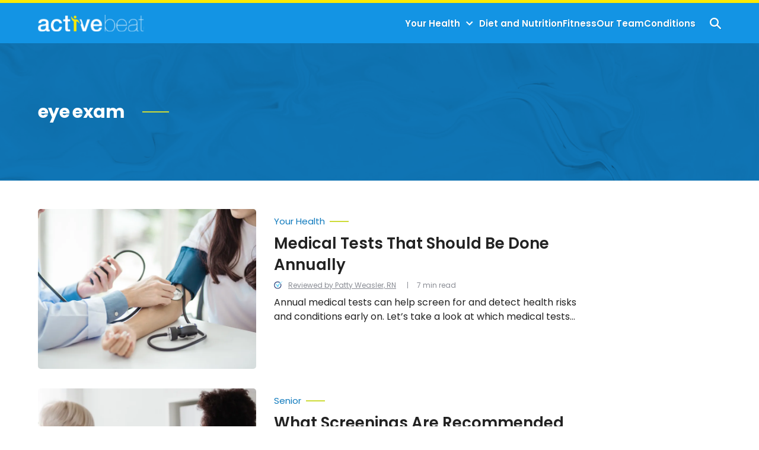

--- FILE ---
content_type: text/html; charset=UTF-8
request_url: https://activebeat.com/tag/eye-exam/
body_size: 10064
content:


<!DOCTYPE html>
<html lang="en">
<head>
    <meta charset="utf-8">
    <meta http-equiv="Content-Type" content="text/html; charset=utf-8" />
    <meta http-equiv="x-ua-compatible" content="ie=edge">
    <meta name="viewport" content="width=device-width,initial-scale=1,user-scalable=yes">
    <link rel="apple-touch-icon" sizes="180x180" href="/wp-content/uploads/ico/apple-touch-icon.png">
	<link rel="icon" type="image/png" sizes="32x32" href="/wp-content/uploads/ico/favicon-32x32.png">
	<link rel="icon" type="image/png" sizes="16x16" href="/wp-content/uploads/ico/favicon-16x16.png"> 
	<link rel="manifest" href="/wp-content/uploads/ico/manifest.json">
	<link rel="mask-icon" href="/wp-content/uploads/ico/safari-pinned-tab.svg" color="#1394e4">
	<link rel="shortcut icon" href="/wp-content/uploads/ico/favicon.ico">
	<meta name="msapplication-TileColor" content="#1394e4">
	<meta name="msapplication-config" content="/wp-content/uploads/ico/browserconfig.xml">
	<meta name="theme-color" content="#1394e4">
	    <title>eye exam &#8211; ActiveBeat &#8211; Your Daily Dose of Health Headlines</title>
    <script>
      // Injected by APUB markup modifier lambda.
      window.s1 = window.s1 || {};
      window.s1.markupModifier = {
    "awsRequestId": "97b509aa-3d5e-4335-a1a9-0b727b69692a",
    "city": "Columbus",
    "country": "US",
    "countryRegion": null,
    "countryRegionName": null,
    "postalCode": null,
    "timeZone": null,
    "device": "desktop",
    "content_experiment_id": "",
    "serverTiming": {
        "origin-duration": 838.550649,
        "traffic-denominator-duration": 0.014912,
        "markup-modifier-duration": 0.12340199999994184,
        "lambdas-total-duration": 838.688963
    }
};
    </script>
  
<meta name='robots' content='max-image-preview:large' />
<meta property='og:type' content='webpage'>
<meta property='og:title' content='eye exam'>
<meta property='og:url' content='https://activebeat.com/tag/eye-exam/'>
<link rel='canonical' href='https://activebeat.com/tag/eye-exam/'>
<meta property='og:locale' content='en_US'>
<meta property='og:site_name' content='ActiveBeat - Your Daily Dose of Health Headlines'>
<meta property='og:image' content='https://cdn2.activebeat.com/eyJidWNrZXQiOiJvbS1wdWItc3RvcmFnZSIsImtleSI6ImFjdGl2ZWJlYXQvd3AtY29udGVudC91cGxvYWRzLzIwMTgvMTEvc2h1dHRlcnN0b2NrXzExODA4MDA4NzEuanBnIiwiZWRpdHMiOnsid2VicCI6eyJxdWFsaXR5Ijo4MH19fQ=='>
<meta property='og:image:width' content='667'>
<meta property='og:image:height' content='1000'>
<link rel="alternate" type="application/rss+xml" title="ActiveBeat - Your Daily Dose of Health Headlines &raquo; eye exam Tag Feed" href="https://activebeat.com/tag/eye-exam/feed/" />
<style id='global-styles-inline-css' type='text/css'>
body{--wp--preset--color--black: #000000;--wp--preset--color--cyan-bluish-gray: #abb8c3;--wp--preset--color--white: #ffffff;--wp--preset--color--pale-pink: #f78da7;--wp--preset--color--vivid-red: #cf2e2e;--wp--preset--color--luminous-vivid-orange: #ff6900;--wp--preset--color--luminous-vivid-amber: #fcb900;--wp--preset--color--light-green-cyan: #7bdcb5;--wp--preset--color--vivid-green-cyan: #00d084;--wp--preset--color--pale-cyan-blue: #8ed1fc;--wp--preset--color--vivid-cyan-blue: #0693e3;--wp--preset--color--vivid-purple: #9b51e0;--wp--preset--gradient--vivid-cyan-blue-to-vivid-purple: linear-gradient(135deg,rgba(6,147,227,1) 0%,rgb(155,81,224) 100%);--wp--preset--gradient--light-green-cyan-to-vivid-green-cyan: linear-gradient(135deg,rgb(122,220,180) 0%,rgb(0,208,130) 100%);--wp--preset--gradient--luminous-vivid-amber-to-luminous-vivid-orange: linear-gradient(135deg,rgba(252,185,0,1) 0%,rgba(255,105,0,1) 100%);--wp--preset--gradient--luminous-vivid-orange-to-vivid-red: linear-gradient(135deg,rgba(255,105,0,1) 0%,rgb(207,46,46) 100%);--wp--preset--gradient--very-light-gray-to-cyan-bluish-gray: linear-gradient(135deg,rgb(238,238,238) 0%,rgb(169,184,195) 100%);--wp--preset--gradient--cool-to-warm-spectrum: linear-gradient(135deg,rgb(74,234,220) 0%,rgb(151,120,209) 20%,rgb(207,42,186) 40%,rgb(238,44,130) 60%,rgb(251,105,98) 80%,rgb(254,248,76) 100%);--wp--preset--gradient--blush-light-purple: linear-gradient(135deg,rgb(255,206,236) 0%,rgb(152,150,240) 100%);--wp--preset--gradient--blush-bordeaux: linear-gradient(135deg,rgb(254,205,165) 0%,rgb(254,45,45) 50%,rgb(107,0,62) 100%);--wp--preset--gradient--luminous-dusk: linear-gradient(135deg,rgb(255,203,112) 0%,rgb(199,81,192) 50%,rgb(65,88,208) 100%);--wp--preset--gradient--pale-ocean: linear-gradient(135deg,rgb(255,245,203) 0%,rgb(182,227,212) 50%,rgb(51,167,181) 100%);--wp--preset--gradient--electric-grass: linear-gradient(135deg,rgb(202,248,128) 0%,rgb(113,206,126) 100%);--wp--preset--gradient--midnight: linear-gradient(135deg,rgb(2,3,129) 0%,rgb(40,116,252) 100%);--wp--preset--font-size--small: 13px;--wp--preset--font-size--medium: 20px;--wp--preset--font-size--large: 36px;--wp--preset--font-size--x-large: 42px;--wp--preset--spacing--20: 0.44rem;--wp--preset--spacing--30: 0.67rem;--wp--preset--spacing--40: 1rem;--wp--preset--spacing--50: 1.5rem;--wp--preset--spacing--60: 2.25rem;--wp--preset--spacing--70: 3.38rem;--wp--preset--spacing--80: 5.06rem;--wp--preset--shadow--natural: 6px 6px 9px rgba(0, 0, 0, 0.2);--wp--preset--shadow--deep: 12px 12px 50px rgba(0, 0, 0, 0.4);--wp--preset--shadow--sharp: 6px 6px 0px rgba(0, 0, 0, 0.2);--wp--preset--shadow--outlined: 6px 6px 0px -3px rgba(255, 255, 255, 1), 6px 6px rgba(0, 0, 0, 1);--wp--preset--shadow--crisp: 6px 6px 0px rgba(0, 0, 0, 1);}:where(.is-layout-flex){gap: 0.5em;}:where(.is-layout-grid){gap: 0.5em;}body .is-layout-flex{display: flex;}body .is-layout-flex{flex-wrap: wrap;align-items: center;}body .is-layout-flex > *{margin: 0;}body .is-layout-grid{display: grid;}body .is-layout-grid > *{margin: 0;}:where(.wp-block-columns.is-layout-flex){gap: 2em;}:where(.wp-block-columns.is-layout-grid){gap: 2em;}:where(.wp-block-post-template.is-layout-flex){gap: 1.25em;}:where(.wp-block-post-template.is-layout-grid){gap: 1.25em;}.has-black-color{color: var(--wp--preset--color--black) !important;}.has-cyan-bluish-gray-color{color: var(--wp--preset--color--cyan-bluish-gray) !important;}.has-white-color{color: var(--wp--preset--color--white) !important;}.has-pale-pink-color{color: var(--wp--preset--color--pale-pink) !important;}.has-vivid-red-color{color: var(--wp--preset--color--vivid-red) !important;}.has-luminous-vivid-orange-color{color: var(--wp--preset--color--luminous-vivid-orange) !important;}.has-luminous-vivid-amber-color{color: var(--wp--preset--color--luminous-vivid-amber) !important;}.has-light-green-cyan-color{color: var(--wp--preset--color--light-green-cyan) !important;}.has-vivid-green-cyan-color{color: var(--wp--preset--color--vivid-green-cyan) !important;}.has-pale-cyan-blue-color{color: var(--wp--preset--color--pale-cyan-blue) !important;}.has-vivid-cyan-blue-color{color: var(--wp--preset--color--vivid-cyan-blue) !important;}.has-vivid-purple-color{color: var(--wp--preset--color--vivid-purple) !important;}.has-black-background-color{background-color: var(--wp--preset--color--black) !important;}.has-cyan-bluish-gray-background-color{background-color: var(--wp--preset--color--cyan-bluish-gray) !important;}.has-white-background-color{background-color: var(--wp--preset--color--white) !important;}.has-pale-pink-background-color{background-color: var(--wp--preset--color--pale-pink) !important;}.has-vivid-red-background-color{background-color: var(--wp--preset--color--vivid-red) !important;}.has-luminous-vivid-orange-background-color{background-color: var(--wp--preset--color--luminous-vivid-orange) !important;}.has-luminous-vivid-amber-background-color{background-color: var(--wp--preset--color--luminous-vivid-amber) !important;}.has-light-green-cyan-background-color{background-color: var(--wp--preset--color--light-green-cyan) !important;}.has-vivid-green-cyan-background-color{background-color: var(--wp--preset--color--vivid-green-cyan) !important;}.has-pale-cyan-blue-background-color{background-color: var(--wp--preset--color--pale-cyan-blue) !important;}.has-vivid-cyan-blue-background-color{background-color: var(--wp--preset--color--vivid-cyan-blue) !important;}.has-vivid-purple-background-color{background-color: var(--wp--preset--color--vivid-purple) !important;}.has-black-border-color{border-color: var(--wp--preset--color--black) !important;}.has-cyan-bluish-gray-border-color{border-color: var(--wp--preset--color--cyan-bluish-gray) !important;}.has-white-border-color{border-color: var(--wp--preset--color--white) !important;}.has-pale-pink-border-color{border-color: var(--wp--preset--color--pale-pink) !important;}.has-vivid-red-border-color{border-color: var(--wp--preset--color--vivid-red) !important;}.has-luminous-vivid-orange-border-color{border-color: var(--wp--preset--color--luminous-vivid-orange) !important;}.has-luminous-vivid-amber-border-color{border-color: var(--wp--preset--color--luminous-vivid-amber) !important;}.has-light-green-cyan-border-color{border-color: var(--wp--preset--color--light-green-cyan) !important;}.has-vivid-green-cyan-border-color{border-color: var(--wp--preset--color--vivid-green-cyan) !important;}.has-pale-cyan-blue-border-color{border-color: var(--wp--preset--color--pale-cyan-blue) !important;}.has-vivid-cyan-blue-border-color{border-color: var(--wp--preset--color--vivid-cyan-blue) !important;}.has-vivid-purple-border-color{border-color: var(--wp--preset--color--vivid-purple) !important;}.has-vivid-cyan-blue-to-vivid-purple-gradient-background{background: var(--wp--preset--gradient--vivid-cyan-blue-to-vivid-purple) !important;}.has-light-green-cyan-to-vivid-green-cyan-gradient-background{background: var(--wp--preset--gradient--light-green-cyan-to-vivid-green-cyan) !important;}.has-luminous-vivid-amber-to-luminous-vivid-orange-gradient-background{background: var(--wp--preset--gradient--luminous-vivid-amber-to-luminous-vivid-orange) !important;}.has-luminous-vivid-orange-to-vivid-red-gradient-background{background: var(--wp--preset--gradient--luminous-vivid-orange-to-vivid-red) !important;}.has-very-light-gray-to-cyan-bluish-gray-gradient-background{background: var(--wp--preset--gradient--very-light-gray-to-cyan-bluish-gray) !important;}.has-cool-to-warm-spectrum-gradient-background{background: var(--wp--preset--gradient--cool-to-warm-spectrum) !important;}.has-blush-light-purple-gradient-background{background: var(--wp--preset--gradient--blush-light-purple) !important;}.has-blush-bordeaux-gradient-background{background: var(--wp--preset--gradient--blush-bordeaux) !important;}.has-luminous-dusk-gradient-background{background: var(--wp--preset--gradient--luminous-dusk) !important;}.has-pale-ocean-gradient-background{background: var(--wp--preset--gradient--pale-ocean) !important;}.has-electric-grass-gradient-background{background: var(--wp--preset--gradient--electric-grass) !important;}.has-midnight-gradient-background{background: var(--wp--preset--gradient--midnight) !important;}.has-small-font-size{font-size: var(--wp--preset--font-size--small) !important;}.has-medium-font-size{font-size: var(--wp--preset--font-size--medium) !important;}.has-large-font-size{font-size: var(--wp--preset--font-size--large) !important;}.has-x-large-font-size{font-size: var(--wp--preset--font-size--x-large) !important;}
.wp-block-navigation a:where(:not(.wp-element-button)){color: inherit;}
:where(.wp-block-post-template.is-layout-flex){gap: 1.25em;}:where(.wp-block-post-template.is-layout-grid){gap: 1.25em;}
:where(.wp-block-columns.is-layout-flex){gap: 2em;}:where(.wp-block-columns.is-layout-grid){gap: 2em;}
.wp-block-pullquote{font-size: 1.5em;line-height: 1.6;}
</style>
<link rel='stylesheet' id='unified-activebeat-css' href='https://activebeat.com/wp-content/themes/unified-activebeat/dist/css/main.min.css?ver=2025.11.11.1762886057' type='text/css' media="1" onload="this.media='all'" />
<noscript><link rel='stylesheet' id='unified-activebeat-css' href='https://activebeat.com/wp-content/themes/unified-activebeat/dist/css/main.min.css?ver=2025.11.11.1762886057' type='text/css' media='all' />
</noscript>
<script id="wpDataStack" class="site-script">
/*
 * WP DATASTACK 
 */
s1 = window.s1 || {}; 
window.s1.wpDataStack = {
    "postId": 84621,
    "pageType": {
        "s1-page-type": {
            "name": ""
        },
        "s1-page-options": {
            "isOrganic": true,
            "isMobile": false,
            "isDarkMode": false
        },
        "template": "",
        "system": "tag",
        "unified_element_visibility": {
            "unified_element_visibility_breadcrumbs": true,
            "unified_element_visibility_featured_image": true,
            "unified_element_visibility_image_captions": true,
            "unified_element_visibility_scroll_to_top": true,
            "unified_element_visibility_rightsidebar": true,
            "unified_element_visibility_leftsidebar": true,
            "unified_element_visibility_author_bio": true,
            "unified_element_visibility_share_this_article": true,
            "unified_element_visibility_readtime": true,
            "unified_element_visibility_featured_tip": false,
            "unified_element_visibility_toc": true,
            "unified_element_visibility_read_aloud": false,
            "unified_element_visibility_footer_disclaimer": true,
            "unified_element_visibility_theme_toggle": false,
            "unified_element_visibility_newsletter": false,
            "unified_element_visibility_created_date": true,
            "unified_element_visibility_tablepress": false,
            "unified_element_visibility_key_takeaways": false,
            "unified_element_visibility_images_in_content": true,
            "unified_element_visibility_article_post_modules": true,
            "unified_element_visibility_videos_in_content": true,
            "unified_element_visibility_sidebar_post_module_section": true,
            "unified_element_visibility_advertiser_disclosure": false,
            "unified_element_visibility_updated_date": false,
            "unified_element_visibility_header": true,
            "unified_element_visibility_view_on_one_page": true,
            "unified_element_visibility_header_nav": true,
            "unified_element_visibility_popout": true,
            "unified_element_visibility_app_store_button": false,
            "unified_element_visibility_custom_button": false,
            "unified_element_visibility_reviews": false
        }
    },
    "pageInfo": {
        "author": "",
        "isExpertEnabled": "1",
        "published": "2022-01-24T14:50:06-05:00",
        "updated": "2025-05-23T12:41:22-05:00",
        "cached": "2026-01-18T06:17:12-05:00",
        "pageCount": 1,
        "currentPage": 1,
        "wordCount": 1528,
        "wpIsMobile": false,
        "organicInfo": {
            "organicTerms": {
                "Term1": "A1C Testing",
                "Term2": "A1C Blood Tests",
                "Term3": "Symptoms of Type 2 Diabetes",
                "Term4": "Treatments for Type 2 Diabetes"
            },
            "campaignDomain": "diabetessymptomsaid.com",
            "organicAFD": false
        },
        "classifications": {
            "keyInterest": "Blood Sugar",
            "categories": [
                "Your Health"
            ],
            "tags": [
                "Body Weight",
                "Check Blood Pressure",
                "Ear Health",
                "Electrocardiogram",
                "Evergreen",
                "Healthy Living",
                "Thyroid Test",
                "blood pressure",
                "blood tests",
                "cholesterol",
                "eye exam",
                "eye health",
                "hearing loss",
                "hearing test",
                "lipid panel",
                "medical tests",
                "prostate screening",
                "slideshow",
                "top10",
                "your health"
            ],
            "monetizationType": [
                "Display"
            ],
            "contentStrategy": "Editorial",
            "editorialLabels": []
        },
        "permalink": "https:\/\/activebeat.com\/your-health\/medical-tests-that-should-be-done-annually\/",
        "post_recirc_options": [],
        "gptCategories": "Health & Wellness",
        "iabCategories": [
            "Medical Tests"
        ],
        "iabCodes": [
            "319"
        ],
        "darkMode": false,
        "delayLoad": false
    },
    "splitTest": [],
    "trackingInfo": {
        "gtmId": "GTM-T549V25",
        "gaId": "UA-35484318-1",
        "gaIdv4": "",
        "onetrustId": "80176665-f5cc-418d-9c52-635a2631a900",
        "tapsId": "6201",
        "dplBusinessId": "publishing",
        "fbPixelId": ""
    },
    "debug": {
        "maxImageWidth": 1024,
        "cfl2_headers": {
            "X-Forwarded-For": "3.131.99.132",
            "X-Forwarded-Proto": "https",
            "X-Forwarded-Port": "443",
            "Host": "activebeat.com",
            "User-Agent": "node",
            "X-Amz-Cf-Id": "HkVIXzuE7Tut9aI_SycsF9zg-l_uyz5pU827xs-ASvcSio5bK1GG_Q==",
            "CloudFront-Is-Mobile-Viewer": "false",
            "CloudFront-Is-Tablet-Viewer": "false",
            "CloudFront-Is-Desktop-Viewer": "true",
            "Accept-Language": "*",
            "Accept": "*\/*",
            "Via": "1.1 7339d6364b7bbd2bcf13ffcbadf08be0.cloudfront.net (CloudFront)",
            "Accept-Encoding": "br,gzip",
            "s1-experiment-id": "",
            "s1-page-options": "{\"isOrganic\":true,\"isMobile\":false}",
            "sec-fetch-mode": "cors"
        },
        "timings_stack": "Requires &debug"
    }
}
</script>
<script type="text/javascript" id="cdn-image-handler-aws-js-extra">
/* <![CDATA[ */
var s1CdnImageHandlerSettings = {"disable_js_optimization":"1","smart_lazy_load_atf":"1"};
/* ]]> */
</script>
<script defer type="text/javascript" src="https://activebeat.com/wp-content/plugins/cm-cdn-image-handler/public/js/cm-cdn-image-handler.min.js?ver=6.5.5" id="cdn-image-handler-aws-js"></script>
<script defer type="text/javascript" src="https://activebeat.com/wp-content/themes/unified/dist/js/unified-tracker-ot.js?ver=2025.11.11.1762886147" id="unified-tracker-js"></script>

</head>
<body class="archive tag tag-eye-exam tag-8960 unified-pagetype- unified-lang-en"> 
<!-- noscript -->
<noscript>
    <div class="no-js__notice">
        This website works best with JavaScript enabled.    </div>
</noscript>
<a id="page-top" tabindex='-1' ></a>
<a class="skip-main" href="#main">Skip to main content</a>

<div class="popout">
    <a class="popout__logo" href="https://activebeat.com" aria-label="Go to ActiveBeat - Your Daily Dose of Health Headlines Homepage">
    <img alt="ActiveBeat - Your Daily Dose of Health Headlines logo" src="https://activebeat.com/wp-content/themes/unified-activebeat/logo.svg" class="logo__image logo__image--default" width="160" height="30.06" /></a>

    <button class="popout__close" type="button" aria-label="Close Menu"></button>
    
<div class="search-switcher">
    <!--Site Search-->
    <form method="get" class="search-switcher__form search-switcher__form--site" role="search" action="/" title="Type and Press Enter to search.">
        <label class="search-switcher__label screen-reader-text" for="search-site">Search the site</label>
        <input type="search" class="search-switcher__text-input search-switcher__text-input--site" name="s" id="search-site" placeholder="Search Site...">
        <button class="search-switcher__search-button" type="submit" aria-label="Search Site"></button>
    </form>
    <!--Web Search-->
    <form method="get" class="search-switcher__form search-switcher__form--web" role="search" action="https://search.activebeat.com/serp" title="Type and Press Enter to search.">
        <label class="search-switcher__label screen-reader-text search-switcher__text-input--web" for="search-web">Search the web</label>
                <input type="search" class="search-switcher__text-input" name="q" id="search-web" placeholder="Search Web...">
        <button class="search-switcher__search-button" type="submit" aria-label="Search Web"></button>
    </form>
    <div class="search-switcher__button-group">
        <button class="search-switcher__button search-switcher__button--site search-switcher__button--active " type="button">Site Search</button>
                    <button class="search-switcher__button search-switcher__button--web" type="button">Web Search</button>
          
    </div>
         
</div>
    <!-- primary menu -->
    <nav class="popout-nav" aria-label="Pop Out Site Menu"><ul id="menu-unified-main-menu" class="popout-nav__list"><li id="menu-item-114331" class="menu-item menu-item-type-taxonomy menu-item-object-category menu-item-has-children popout-nav__item popout-nav__item--has-children menu-item-114331"><a class="popout-nav__link" href="https://activebeat.com/your-health/">Your Health</a><button class='popout-nav__toggle' type='button' aria-label='Toggle'></button>
<ul class="popout-subnav">
	<li id="menu-item-114332" class="menu-item menu-item-type-taxonomy menu-item-object-category subnav__item menu-item-114332"><a class="subnav__link" href="https://activebeat.com/your-health/women/">Women</a></li>
	<li id="menu-item-114334" class="menu-item menu-item-type-taxonomy menu-item-object-category subnav__item menu-item-114334"><a class="subnav__link" href="https://activebeat.com/your-health/men/">Men</a></li>
	<li id="menu-item-114335" class="menu-item menu-item-type-taxonomy menu-item-object-category subnav__item menu-item-114335"><a class="subnav__link" href="https://activebeat.com/your-health/senior/">Seniors</a></li>
	<li id="menu-item-114333" class="menu-item menu-item-type-taxonomy menu-item-object-category subnav__item menu-item-114333"><a class="subnav__link" href="https://activebeat.com/your-health/children/">Children</a></li>
</ul>
</li>
<li id="menu-item-114341" class="menu-item menu-item-type-taxonomy menu-item-object-category popout-nav__item menu-item-114341"><a class="popout-nav__link" href="https://activebeat.com/diet-nutrition/">Diet and Nutrition</a></li>
<li id="menu-item-114346" class="menu-item menu-item-type-taxonomy menu-item-object-category popout-nav__item menu-item-114346"><a class="popout-nav__link" href="https://activebeat.com/fitness/">Fitness</a></li>
<li id="menu-item-114349" class="menu-item menu-item-type-custom menu-item-object-custom popout-nav__item menu-item-114349"><a class="popout-nav__link" href="/our-team">Our Team</a></li>
<li id="menu-item-114350" class="menu-item menu-item-type-custom menu-item-object-custom popout-nav__item menu-item-114350"><a class="popout-nav__link" href="/conditions">Conditions</a></li>
</ul></nav>    <nav class="popout-secondary-nav" aria-label="Pop Out Privacy Menu"><ul id="menu-unified-privacy-menu" class="popout-secondary-nav__list cmp__menu"><li id="menu-item-114351" class="menu-item menu-item-type-custom menu-item-object-custom popout-secondary-nav__item menu-item-114351"><a class="popout-secondary-nav__link" href="https://system1.com/terms/privacy-policy">Privacy Policy</a></li>
<li id="menu-item-114352" class="menu-item menu-item-type-custom menu-item-object-custom popout-secondary-nav__item menu-item-114352"><a class="popout-secondary-nav__link" href="https://system1.com/terms/terms-of-use">Terms of Use</a></li>
</ul></nav>    
</div>
<div class="overlay"></div>

    <header class="header">
        <!-- logo -->
        
<a class="logo" href="https://activebeat.com" aria-label="Go to ActiveBeat - Your Daily Dose of Health Headlines Homepage">
    <img alt="ActiveBeat - Your Daily Dose of Health Headlines logo" src="https://activebeat.com/wp-content/themes/unified-activebeat/logo.svg" class="logo__image logo__image--default" width="160" height="30.06" /></a>

                <!-- mobile menu toggle -->
            
<button class="hamburger" type="button" aria-label="Show Menu"><span class="hamburger__span"></span></button>
        
                    <!-- primary menu -->
            <nav class="nav" aria-label="Site Menu"><ul id="menu-unified-main-menu-1" class="nav__list"><li class="menu-item menu-item-type-taxonomy menu-item-object-category menu-item-has-children nav__item nav__item--has-children menu-item-114331"><a class="nav__link" href="https://activebeat.com/your-health/">Your Health</a><button class='nav__toggle' type='button' aria-label='Toggle'></button>
<ul class="subnav">
	<li class="menu-item menu-item-type-taxonomy menu-item-object-category subnav__item menu-item-114332"><a class="subnav__link" href="https://activebeat.com/your-health/women/">Women</a></li>
	<li class="menu-item menu-item-type-taxonomy menu-item-object-category subnav__item menu-item-114334"><a class="subnav__link" href="https://activebeat.com/your-health/men/">Men</a></li>
	<li class="menu-item menu-item-type-taxonomy menu-item-object-category subnav__item menu-item-114335"><a class="subnav__link" href="https://activebeat.com/your-health/senior/">Seniors</a></li>
	<li class="menu-item menu-item-type-taxonomy menu-item-object-category subnav__item menu-item-114333"><a class="subnav__link" href="https://activebeat.com/your-health/children/">Children</a></li>
</ul>
</li>
<li class="menu-item menu-item-type-taxonomy menu-item-object-category nav__item menu-item-114341"><a class="nav__link" href="https://activebeat.com/diet-nutrition/">Diet and Nutrition</a></li>
<li class="menu-item menu-item-type-taxonomy menu-item-object-category nav__item menu-item-114346"><a class="nav__link" href="https://activebeat.com/fitness/">Fitness</a></li>
<li class="menu-item menu-item-type-custom menu-item-object-custom nav__item menu-item-114349"><a class="nav__link" href="/our-team">Our Team</a></li>
<li class="menu-item menu-item-type-custom menu-item-object-custom nav__item menu-item-114350"><a class="nav__link" href="/conditions">Conditions</a></li>
</ul></nav>
<!--<nav class="nav">
  <ul class="nav__list">
    <li class="nav__item">
      <a href="#" class="nav__link nav__link--active" aria-current="page">Link 1</a>
    </li>
    <li class="nav__item">
      <a href="#" class="nav__link">Link 2</a>
    </li>
    <li class="nav__item nav__item--has-children">
      <a href="#" class="nav__link">Link 3</a>
      <button class="nav__toggle" type="button" aria-label="Toggle (parent link name)"></button>
      <ul class="subnav subnav--visible">
        <li class="subnav__item">
          <a href="#" class="subnav__link">Subnav link 1</a>
        </li>
        <li class="subnav__item">
          <a href="#" class="subnav__link">Subnav link 2</a>
        </li>
        <li class="subnav__item">
          <a href="#" class="subnav__link">Subnav link 3</a>
        </li>
      </ul>
    </li>
  </ul>
</nav>-->
            <!-- search toggle -->
            <div class="header__search">
            
<button class="search-toggle" type="button" aria-label="Show Search">
    <span class="search-toggle__close-icon"></span>
</button>
            </div>
            </header>

    <main class="main main--search" id="main">
                    <section class="hero hero--archive">
                <h1 class="hero__heading">eye exam</h1>
                                            </section>
        
        <section class="section section--variation-6">
                        <div class="post-module post-module--variation-6">
                <article class="post-module__item">
            <a class="post-module__thumb-link" href="https://activebeat.com/your-health/medical-tests-that-should-be-done-annually/">
                <span class="screen-reader-text">Medical Tests That Should Be Done Annually</span>
                <img loading='lazy'src='https://cdn2.activebeat.com/eyJidWNrZXQiOiJvbS1wdWItc3RvcmFnZSIsImtleSI6ImFjdGl2ZWJlYXQvd3AtY29udGVudC91cGxvYWRzLzIwMTgvMTEvc2h1dHRlcnN0b2NrXzExODA4MDA4NzEuanBnIiwiZWRpdHMiOnsid2VicCI6eyJxdWFsaXR5Ijo4MH19fQ==' data-attr='eyJidWNrZXQiOiJvbS1wdWItc3RvcmFnZSIsImtleSI6ImFjdGl2ZWJlYXQvd3AtY29udGVudC91cGxvYWRzLzIwMTgvMTEvc2h1dHRlcnN0b2NrXzExODA4MDA4NzEuanBnIiwiZWRpdHMiOnsid2VicCI6eyJxdWFsaXR5Ijo4MH19fQ==' data-url='https://cdn2.activebeat.com/' sizes='(max-width:576px) 30vw, (max-width:992px) 50vw, (max-width:1400px) 100vw, 900w'width="400" height="267" data-src="https://activebeat.com/wp-content/uploads/2018/11/shutterstock_1180800871-400x267.jpg" class="cdn-ih post-module__thumb wp-post-image" alt="" decoding="async" fetchpriority="high" srcset="https://cdn2.activebeat.com/[base64] 900w, https://cdn2.activebeat.com/[base64] 600w, https://cdn2.activebeat.com/[base64] 400w" sizes="(max-width: 400px) 100vw, 400px" /><noscript><img width="400" height="267" src="https://cdn2.activebeat.com/eyJidWNrZXQiOiJvbS1wdWItc3RvcmFnZSIsImtleSI6ImFjdGl2ZWJlYXQvd3AtY29udGVudC91cGxvYWRzLzIwMTgvMTEvc2h1dHRlcnN0b2NrXzExODA4MDA4NzEuanBnIiwiZWRpdHMiOnsid2VicCI6eyJxdWFsaXR5Ijo4MH19fQ==" class="post-module__thumb wp-post-image" alt="" decoding="async" fetchpriority="high" srcset="https://cdn2.activebeat.com/eyJidWNrZXQiOiJvbS1wdWItc3RvcmFnZSIsImtleSI6ImFjdGl2ZWJlYXQvd3AtY29udGVudC91cGxvYWRzLzIwMTgvMTEvc2h1dHRlcnN0b2NrXzExODA4MDA4NzEuanBnIiwiZWRpdHMiOnsid2VicCI6eyJxdWFsaXR5Ijo4MH19fQ== 900w, https://cdn2.activebeat.com/eyJidWNrZXQiOiJvbS1wdWItc3RvcmFnZSIsImtleSI6ImFjdGl2ZWJlYXQvd3AtY29udGVudC91cGxvYWRzLzIwMTgvMTEvc2h1dHRlcnN0b2NrXzExODA4MDA4NzEuanBnIiwiZWRpdHMiOnsid2VicCI6eyJxdWFsaXR5Ijo4MH19fQ== 600w, https://cdn2.activebeat.com/eyJidWNrZXQiOiJvbS1wdWItc3RvcmFnZSIsImtleSI6ImFjdGl2ZWJlYXQvd3AtY29udGVudC91cGxvYWRzLzIwMTgvMTEvc2h1dHRlcnN0b2NrXzExODA4MDA4NzEuanBnIiwiZWRpdHMiOnsid2VicCI6eyJxdWFsaXR5Ijo4MH19fQ== 400w" sizes="(max-width: 400px) 100vw, 400px" /></noscript>            </a>
            
                                    <div class="post-module__avatar">
                        <img width="150" height="150" src="https://activebeat.com/wp-content/uploads/2021/03/cropped-fav-1-150x150.png" class="post-module__avatar-image" alt="" decoding="async" srcset="https://cdn2.activebeat.com/[base64] 900w, https://cdn2.activebeat.com/[base64] 600w, https://cdn2.activebeat.com/[base64] 400w" sizes="(max-width: 150px) 100vw, 150px" />                    </div>
                
                <a class="post-module__author post-module__author--medical-review"  href="https://activebeat.com/author/patty-weasler/ ">
                    Reviewed by Patty Weasler, RN                </a>
            
            
            
            <a class="post-module__category-link" href="https://activebeat.com/your-health/" aria-label="More from Your Health">
                <span class="post-module__category">Your Health</span>
            </a>
            <h3 class="post-module__heading">
                <a class="post-module__heading-link" href="https://activebeat.com/your-health/medical-tests-that-should-be-done-annually/">Medical Tests That Should Be Done Annually</a>
            </h3>
            <div class="post-module__description"><p>Annual medical tests can help screen for and detect health risks and conditions early on. Let&#8217;s take a look at which medical tests should be done annually. </p>
</div>
            <a class="post-module__button" href="https://activebeat.com/your-health/medical-tests-that-should-be-done-annually/">Read More<span class="screen-reader-text"> about Medical Tests That Should Be Done Annually</span></a>
            <p class="post-module__read-time" >7 min read</p>        </article>
                <article class="post-module__item">
            <a class="post-module__thumb-link" href="https://activebeat.com/your-health/important-screenings-every-senior-should-get/">
                <span class="screen-reader-text">What Screenings Are Recommended for Older Adults</span>
                <img loading='lazy'src='https://cdn2.activebeat.com/eyJidWNrZXQiOiJvbS1wdWItc3RvcmFnZSIsImtleSI6ImFjdGl2ZWJlYXQvd3AtY29udGVudC91cGxvYWRzLzIwMjAvMDgvc2h1dHRlcnN0b2NrXzE2Nzk0NjIwMTEuanBnIiwiZWRpdHMiOnsid2VicCI6eyJxdWFsaXR5Ijo4MH19fQ==' data-attr='eyJidWNrZXQiOiJvbS1wdWItc3RvcmFnZSIsImtleSI6ImFjdGl2ZWJlYXQvd3AtY29udGVudC91cGxvYWRzLzIwMjAvMDgvc2h1dHRlcnN0b2NrXzE2Nzk0NjIwMTEuanBnIiwiZWRpdHMiOnsid2VicCI6eyJxdWFsaXR5Ijo4MH19fQ==' data-url='https://cdn2.activebeat.com/' sizes='(max-width:576px) 30vw, (max-width:992px) 50vw, (max-width:1400px) 100vw, 900w'width="400" height="267" data-src="https://activebeat.com/wp-content/uploads/2020/08/shutterstock_1679462011-400x267.jpg" class="cdn-ih post-module__thumb wp-post-image" alt="" decoding="async" srcset="https://cdn2.activebeat.com/[base64] 900w, https://cdn2.activebeat.com/[base64] 600w, https://cdn2.activebeat.com/[base64] 400w" sizes="(max-width: 400px) 100vw, 400px" /><noscript><img width="400" height="267" src="https://cdn2.activebeat.com/eyJidWNrZXQiOiJvbS1wdWItc3RvcmFnZSIsImtleSI6ImFjdGl2ZWJlYXQvd3AtY29udGVudC91cGxvYWRzLzIwMjAvMDgvc2h1dHRlcnN0b2NrXzE2Nzk0NjIwMTEuanBnIiwiZWRpdHMiOnsid2VicCI6eyJxdWFsaXR5Ijo4MH19fQ==" class="post-module__thumb wp-post-image" alt="" decoding="async" srcset="https://cdn2.activebeat.com/eyJidWNrZXQiOiJvbS1wdWItc3RvcmFnZSIsImtleSI6ImFjdGl2ZWJlYXQvd3AtY29udGVudC91cGxvYWRzLzIwMjAvMDgvc2h1dHRlcnN0b2NrXzE2Nzk0NjIwMTEuanBnIiwiZWRpdHMiOnsid2VicCI6eyJxdWFsaXR5Ijo4MH19fQ== 900w, https://cdn2.activebeat.com/eyJidWNrZXQiOiJvbS1wdWItc3RvcmFnZSIsImtleSI6ImFjdGl2ZWJlYXQvd3AtY29udGVudC91cGxvYWRzLzIwMjAvMDgvc2h1dHRlcnN0b2NrXzE2Nzk0NjIwMTEuanBnIiwiZWRpdHMiOnsid2VicCI6eyJxdWFsaXR5Ijo4MH19fQ== 600w, https://cdn2.activebeat.com/eyJidWNrZXQiOiJvbS1wdWItc3RvcmFnZSIsImtleSI6ImFjdGl2ZWJlYXQvd3AtY29udGVudC91cGxvYWRzLzIwMjAvMDgvc2h1dHRlcnN0b2NrXzE2Nzk0NjIwMTEuanBnIiwiZWRpdHMiOnsid2VicCI6eyJxdWFsaXR5Ijo4MH19fQ== 400w" sizes="(max-width: 400px) 100vw, 400px" /></noscript>            </a>
            
                                    <div class="post-module__avatar">
                        <img width="150" height="150" src="https://activebeat.com/wp-content/uploads/2020/04/Patty-gavatar-1-150x150.jpg" class="post-module__avatar-image" alt="" decoding="async" srcset="https://cdn2.activebeat.com/[base64] 900w, https://cdn2.activebeat.com/[base64] 600w, https://cdn2.activebeat.com/[base64] 400w" sizes="(max-width: 150px) 100vw, 150px" />                    </div>
                
                <a class="post-module__author post-module__author--medical-review"  href="https://activebeat.com/author/dr-gerald-morris/ ">
                    Medically Reviewed by Dr. Gerald Morris                </a>
            
            
            
            <a class="post-module__category-link" href="https://activebeat.com/your-health/senior/" aria-label="More from Senior">
                <span class="post-module__category">Senior</span>
            </a>
            <h3 class="post-module__heading">
                <a class="post-module__heading-link" href="https://activebeat.com/your-health/important-screenings-every-senior-should-get/">What Screenings Are Recommended for Older Adults</a>
            </h3>
            <div class="post-module__description"><p>We’re here to tell you all of the important screenings and tests every senior should get and why they are important to you and your health.</p>
</div>
            <a class="post-module__button" href="https://activebeat.com/your-health/important-screenings-every-senior-should-get/">Read More<span class="screen-reader-text"> about What Screenings Are Recommended for Older Adults</span></a>
            <p class="post-module__read-time" >8 min read</p>        </article>
                <article class="post-module__item">
            <a class="post-module__thumb-link" href="https://activebeat.com/your-health/diseases-that-can-lead-to-blindness/">
                <span class="screen-reader-text">Diseases That Can Lead to Blindness</span>
                <img loading='lazy'src='https://cdn2.activebeat.com/eyJidWNrZXQiOiJvbS1wdWItc3RvcmFnZSIsImtleSI6ImFjdGl2ZWJlYXQvd3AtY29udGVudC91cGxvYWRzLzIwMjAvMTAvc2h1dHRlcnN0b2NrXzYzMjg5MDQ5OS5qcGciLCJlZGl0cyI6eyJ3ZWJwIjp7InF1YWxpdHkiOjgwfX19' data-attr='eyJidWNrZXQiOiJvbS1wdWItc3RvcmFnZSIsImtleSI6ImFjdGl2ZWJlYXQvd3AtY29udGVudC91cGxvYWRzLzIwMjAvMTAvc2h1dHRlcnN0b2NrXzYzMjg5MDQ5OS5qcGciLCJlZGl0cyI6eyJ3ZWJwIjp7InF1YWxpdHkiOjgwfX19' data-url='https://cdn2.activebeat.com/' sizes='(max-width:576px) 30vw, (max-width:992px) 50vw, (max-width:1400px) 100vw, 900w'width="400" height="267" data-src="https://activebeat.com/wp-content/uploads/2020/10/shutterstock_632890499-400x267.jpg" class="cdn-ih post-module__thumb wp-post-image" alt="" decoding="async" srcset="https://cdn2.activebeat.com/[base64] 900w, https://cdn2.activebeat.com/[base64] 600w, https://cdn2.activebeat.com/[base64] 400w" sizes="(max-width: 400px) 100vw, 400px" /><noscript><img width="400" height="267" src="https://cdn2.activebeat.com/eyJidWNrZXQiOiJvbS1wdWItc3RvcmFnZSIsImtleSI6ImFjdGl2ZWJlYXQvd3AtY29udGVudC91cGxvYWRzLzIwMjAvMTAvc2h1dHRlcnN0b2NrXzYzMjg5MDQ5OS5qcGciLCJlZGl0cyI6eyJ3ZWJwIjp7InF1YWxpdHkiOjgwfX19" class="post-module__thumb wp-post-image" alt="" decoding="async" srcset="https://cdn2.activebeat.com/eyJidWNrZXQiOiJvbS1wdWItc3RvcmFnZSIsImtleSI6ImFjdGl2ZWJlYXQvd3AtY29udGVudC91cGxvYWRzLzIwMjAvMTAvc2h1dHRlcnN0b2NrXzYzMjg5MDQ5OS5qcGciLCJlZGl0cyI6eyJ3ZWJwIjp7InF1YWxpdHkiOjgwfX19 900w, https://cdn2.activebeat.com/eyJidWNrZXQiOiJvbS1wdWItc3RvcmFnZSIsImtleSI6ImFjdGl2ZWJlYXQvd3AtY29udGVudC91cGxvYWRzLzIwMjAvMTAvc2h1dHRlcnN0b2NrXzYzMjg5MDQ5OS5qcGciLCJlZGl0cyI6eyJ3ZWJwIjp7InF1YWxpdHkiOjgwfX19 600w, https://cdn2.activebeat.com/eyJidWNrZXQiOiJvbS1wdWItc3RvcmFnZSIsImtleSI6ImFjdGl2ZWJlYXQvd3AtY29udGVudC91cGxvYWRzLzIwMjAvMTAvc2h1dHRlcnN0b2NrXzYzMjg5MDQ5OS5qcGciLCJlZGl0cyI6eyJ3ZWJwIjp7InF1YWxpdHkiOjgwfX19 400w" sizes="(max-width: 400px) 100vw, 400px" /></noscript>            </a>
            
                                    <div class="post-module__avatar">
                        <img width="150" height="150" src="https://activebeat.com/wp-content/uploads/2020/06/Mia-1-150x150.jpg" class="post-module__avatar-image" alt="" decoding="async" srcset="https://cdn2.activebeat.com/[base64] 900w, https://cdn2.activebeat.com/[base64] 600w, https://cdn2.activebeat.com/[base64] 400w" sizes="(max-width: 150px) 100vw, 150px" />                    </div>
                
                <a class="post-module__author post-module__author--medical-review"  href="https://activebeat.com/author/dr-gerald-morris/ ">
                    Medically Reviewed by Dr. Gerald Morris                </a>
            
            
            
            <a class="post-module__category-link" href="https://activebeat.com/your-health/" aria-label="More from Your Health">
                <span class="post-module__category">Your Health</span>
            </a>
            <h3 class="post-module__heading">
                <a class="post-module__heading-link" href="https://activebeat.com/your-health/diseases-that-can-lead-to-blindness/">Diseases That Can Lead to Blindness</a>
            </h3>
            <div class="post-module__description"><p>Sight is one of the most highly regarded and valued senses, which is why it&#8217;s critical to take care of your eyes. Learning about things that can cause vision loss will help with early intervention, diagnosis and rehabilitation. We look into 8 diseases that can cause blindness.</p>
</div>
            <a class="post-module__button" href="https://activebeat.com/your-health/diseases-that-can-lead-to-blindness/">Read More<span class="screen-reader-text"> about Diseases That Can Lead to Blindness</span></a>
            <p class="post-module__read-time" >5 min read</p>        </article>
                <article class="post-module__item">
            <a class="post-module__thumb-link" href="https://activebeat.com/your-health/women/medical-tests-women-over-40-must-get/">
                <span class="screen-reader-text">Women Over 40, Don’t Put Off These Health Screenings</span>
                <img loading='lazy'src='https://cdn2.activebeat.com/eyJidWNrZXQiOiJvbS1wdWItc3RvcmFnZSIsImtleSI6ImFjdGl2ZWJlYXQvd3AtY29udGVudC91cGxvYWRzLzIwMTMvMDYvc2h1dHRlcnN0b2NrXzEyNTU0ODQ5NTkuanBnIiwiZWRpdHMiOnsid2VicCI6eyJxdWFsaXR5Ijo4MH19fQ==' data-attr='eyJidWNrZXQiOiJvbS1wdWItc3RvcmFnZSIsImtleSI6ImFjdGl2ZWJlYXQvd3AtY29udGVudC91cGxvYWRzLzIwMTMvMDYvc2h1dHRlcnN0b2NrXzEyNTU0ODQ5NTkuanBnIiwiZWRpdHMiOnsid2VicCI6eyJxdWFsaXR5Ijo4MH19fQ==' data-url='https://cdn2.activebeat.com/' sizes='(max-width:576px) 30vw, (max-width:992px) 50vw, (max-width:1400px) 100vw, 900w'width="400" height="267" data-src="https://activebeat.com/wp-content/uploads/2013/06/shutterstock_1255484959-400x267.jpg" class="cdn-ih post-module__thumb wp-post-image" alt="" decoding="async" srcset="https://cdn2.activebeat.com/[base64] 900w, https://cdn2.activebeat.com/[base64] 600w, https://cdn2.activebeat.com/[base64] 400w" sizes="(max-width: 400px) 100vw, 400px" /><noscript><img width="400" height="267" src="https://cdn2.activebeat.com/eyJidWNrZXQiOiJvbS1wdWItc3RvcmFnZSIsImtleSI6ImFjdGl2ZWJlYXQvd3AtY29udGVudC91cGxvYWRzLzIwMTMvMDYvc2h1dHRlcnN0b2NrXzEyNTU0ODQ5NTkuanBnIiwiZWRpdHMiOnsid2VicCI6eyJxdWFsaXR5Ijo4MH19fQ==" class="post-module__thumb wp-post-image" alt="" decoding="async" srcset="https://cdn2.activebeat.com/eyJidWNrZXQiOiJvbS1wdWItc3RvcmFnZSIsImtleSI6ImFjdGl2ZWJlYXQvd3AtY29udGVudC91cGxvYWRzLzIwMTMvMDYvc2h1dHRlcnN0b2NrXzEyNTU0ODQ5NTkuanBnIiwiZWRpdHMiOnsid2VicCI6eyJxdWFsaXR5Ijo4MH19fQ== 900w, https://cdn2.activebeat.com/eyJidWNrZXQiOiJvbS1wdWItc3RvcmFnZSIsImtleSI6ImFjdGl2ZWJlYXQvd3AtY29udGVudC91cGxvYWRzLzIwMTMvMDYvc2h1dHRlcnN0b2NrXzEyNTU0ODQ5NTkuanBnIiwiZWRpdHMiOnsid2VicCI6eyJxdWFsaXR5Ijo4MH19fQ== 600w, https://cdn2.activebeat.com/eyJidWNrZXQiOiJvbS1wdWItc3RvcmFnZSIsImtleSI6ImFjdGl2ZWJlYXQvd3AtY29udGVudC91cGxvYWRzLzIwMTMvMDYvc2h1dHRlcnN0b2NrXzEyNTU0ODQ5NTkuanBnIiwiZWRpdHMiOnsid2VicCI6eyJxdWFsaXR5Ijo4MH19fQ== 400w" sizes="(max-width: 400px) 100vw, 400px" /></noscript>            </a>
            
                                    <div class="post-module__avatar">
                        <img width="150" height="150" src="https://activebeat.com/wp-content/uploads/2020/04/Patty-gavatar-1-150x150.jpg" class="post-module__avatar-image" alt="" decoding="async" srcset="https://cdn2.activebeat.com/[base64] 900w, https://cdn2.activebeat.com/[base64] 600w, https://cdn2.activebeat.com/[base64] 400w" sizes="(max-width: 150px) 100vw, 150px" />                    </div>
                
                <a class="post-module__author post-module__author--medical-review"  href="https://activebeat.com/author/dr-gerald-morris/ ">
                    Medically Reviewed by Dr. Gerald Morris                </a>
            
            
            
            <a class="post-module__category-link" href="https://activebeat.com/your-health/women/" aria-label="More from Women">
                <span class="post-module__category">Women</span>
            </a>
            <h3 class="post-module__heading">
                <a class="post-module__heading-link" href="https://activebeat.com/your-health/women/medical-tests-women-over-40-must-get/">Women Over 40, Don’t Put Off These Health Screenings</a>
            </h3>
            <div class="post-module__description"><p>Women entering their 40s will be welcomed by their doctor with tests and screenings. As much as we hate all the extra testing it’s crucial to keeping our body’s healthy.</p>
</div>
            <a class="post-module__button" href="https://activebeat.com/your-health/women/medical-tests-women-over-40-must-get/">Read More<span class="screen-reader-text"> about Women Over 40, Don’t Put Off These Health Screenings</span></a>
            <p class="post-module__read-time" >8 min read</p>        </article>
                <article class="post-module__item">
            <a class="post-module__thumb-link" href="https://activebeat.com/your-health/8-things-you-need-to-know-about-cataracts/">
                <span class="screen-reader-text">What to Know About Cataracts</span>
                <img loading='lazy'src='https://cdn2.activebeat.com/eyJidWNrZXQiOiJvbS1wdWItc3RvcmFnZSIsImtleSI6ImFjdGl2ZWJlYXQvd3AtY29udGVudC91cGxvYWRzLzIwMTYvMDUvc2h1dHRlcnN0b2NrXzcwNDI0Nzc3OC5qcGciLCJlZGl0cyI6eyJ3ZWJwIjp7InF1YWxpdHkiOjgwfX19' data-attr='eyJidWNrZXQiOiJvbS1wdWItc3RvcmFnZSIsImtleSI6ImFjdGl2ZWJlYXQvd3AtY29udGVudC91cGxvYWRzLzIwMTYvMDUvc2h1dHRlcnN0b2NrXzcwNDI0Nzc3OC5qcGciLCJlZGl0cyI6eyJ3ZWJwIjp7InF1YWxpdHkiOjgwfX19' data-url='https://cdn2.activebeat.com/' sizes='(max-width:576px) 30vw, (max-width:992px) 50vw, (max-width:1400px) 100vw, 900w'width="400" height="267" data-src="https://activebeat.com/wp-content/uploads/2016/05/shutterstock_704247778-400x267.jpg" class="cdn-ih post-module__thumb wp-post-image" alt="" decoding="async" srcset="https://cdn2.activebeat.com/[base64] 900w, https://cdn2.activebeat.com/[base64] 600w, https://cdn2.activebeat.com/[base64] 400w" sizes="(max-width: 400px) 100vw, 400px" /><noscript><img width="400" height="267" src="https://cdn2.activebeat.com/eyJidWNrZXQiOiJvbS1wdWItc3RvcmFnZSIsImtleSI6ImFjdGl2ZWJlYXQvd3AtY29udGVudC91cGxvYWRzLzIwMTYvMDUvc2h1dHRlcnN0b2NrXzcwNDI0Nzc3OC5qcGciLCJlZGl0cyI6eyJ3ZWJwIjp7InF1YWxpdHkiOjgwfX19" class="post-module__thumb wp-post-image" alt="" decoding="async" srcset="https://cdn2.activebeat.com/eyJidWNrZXQiOiJvbS1wdWItc3RvcmFnZSIsImtleSI6ImFjdGl2ZWJlYXQvd3AtY29udGVudC91cGxvYWRzLzIwMTYvMDUvc2h1dHRlcnN0b2NrXzcwNDI0Nzc3OC5qcGciLCJlZGl0cyI6eyJ3ZWJwIjp7InF1YWxpdHkiOjgwfX19 900w, https://cdn2.activebeat.com/eyJidWNrZXQiOiJvbS1wdWItc3RvcmFnZSIsImtleSI6ImFjdGl2ZWJlYXQvd3AtY29udGVudC91cGxvYWRzLzIwMTYvMDUvc2h1dHRlcnN0b2NrXzcwNDI0Nzc3OC5qcGciLCJlZGl0cyI6eyJ3ZWJwIjp7InF1YWxpdHkiOjgwfX19 600w, https://cdn2.activebeat.com/eyJidWNrZXQiOiJvbS1wdWItc3RvcmFnZSIsImtleSI6ImFjdGl2ZWJlYXQvd3AtY29udGVudC91cGxvYWRzLzIwMTYvMDUvc2h1dHRlcnN0b2NrXzcwNDI0Nzc3OC5qcGciLCJlZGl0cyI6eyJ3ZWJwIjp7InF1YWxpdHkiOjgwfX19 400w" sizes="(max-width: 400px) 100vw, 400px" /></noscript>            </a>
            
                                    <div class="post-module__avatar">
                        <img width="150" height="150" src="https://activebeat.com/wp-content/uploads/2020/02/598711D3-B57A-4D00-B117-840B49CCF71B-1-e1675775268351-150x150.jpeg" class="post-module__avatar-image" alt="" decoding="async" srcset="https://cdn2.activebeat.com/[base64] 900w, https://cdn2.activebeat.com/[base64] 600w, https://cdn2.activebeat.com/[base64] 400w" sizes="(max-width: 150px) 100vw, 150px" />                    </div>
                
                <a class="post-module__author post-module__author--medical-review"  href="https://activebeat.com/author/dr-gerald-morris/ ">
                    Medically Reviewed by Dr. Gerald Morris                </a>
            
            
            
            <a class="post-module__category-link" href="https://activebeat.com/your-health/senior/" aria-label="More from Senior">
                <span class="post-module__category">Senior</span>
            </a>
            <h3 class="post-module__heading">
                <a class="post-module__heading-link" href="https://activebeat.com/your-health/8-things-you-need-to-know-about-cataracts/">What to Know About Cataracts</a>
            </h3>
            <div class="post-module__description"><p>Cataracts often affects people as they age and typically results in the clouding of one or two eyes. We look into everything you need to know about cataracts.</p>
</div>
            <a class="post-module__button" href="https://activebeat.com/your-health/8-things-you-need-to-know-about-cataracts/">Read More<span class="screen-reader-text"> about What to Know About Cataracts</span></a>
            <p class="post-module__read-time" >7 min read</p>        </article>
                <article class="post-module__item">
            <a class="post-module__thumb-link" href="https://activebeat.com/your-health/7-early-warning-signs-of-cataracts/">
                <span class="screen-reader-text">Early Signs of Cataracts</span>
                <img loading='lazy'src='https://cdn2.activebeat.com/eyJidWNrZXQiOiJvbS1wdWItc3RvcmFnZSIsImtleSI6ImFjdGl2ZWJlYXQvd3AtY29udGVudC91cGxvYWRzLzIwMTgvMDIvRXllLUhlYWx0aC0yLmpwZyIsImVkaXRzIjp7IndlYnAiOnsicXVhbGl0eSI6ODB9fX0=' data-attr='eyJidWNrZXQiOiJvbS1wdWItc3RvcmFnZSIsImtleSI6ImFjdGl2ZWJlYXQvd3AtY29udGVudC91cGxvYWRzLzIwMTgvMDIvRXllLUhlYWx0aC0yLmpwZyIsImVkaXRzIjp7IndlYnAiOnsicXVhbGl0eSI6ODB9fX0=' data-url='https://cdn2.activebeat.com/' sizes='(max-width:576px) 30vw, (max-width:992px) 50vw, (max-width:1400px) 100vw, 900w'width="400" height="267" data-src="https://activebeat.com/wp-content/uploads/2018/02/Eye-Health-2-400x267.jpg" class="cdn-ih post-module__thumb wp-post-image" alt="" decoding="async" srcset="https://cdn2.activebeat.com/[base64] 900w, https://cdn2.activebeat.com/[base64] 600w, https://cdn2.activebeat.com/[base64] 400w" sizes="(max-width: 400px) 100vw, 400px" /><noscript><img width="400" height="267" src="https://cdn2.activebeat.com/eyJidWNrZXQiOiJvbS1wdWItc3RvcmFnZSIsImtleSI6ImFjdGl2ZWJlYXQvd3AtY29udGVudC91cGxvYWRzLzIwMTgvMDIvRXllLUhlYWx0aC0yLmpwZyIsImVkaXRzIjp7IndlYnAiOnsicXVhbGl0eSI6ODB9fX0=" class="post-module__thumb wp-post-image" alt="" decoding="async" srcset="https://cdn2.activebeat.com/eyJidWNrZXQiOiJvbS1wdWItc3RvcmFnZSIsImtleSI6ImFjdGl2ZWJlYXQvd3AtY29udGVudC91cGxvYWRzLzIwMTgvMDIvRXllLUhlYWx0aC0yLmpwZyIsImVkaXRzIjp7IndlYnAiOnsicXVhbGl0eSI6ODB9fX0= 900w, https://cdn2.activebeat.com/eyJidWNrZXQiOiJvbS1wdWItc3RvcmFnZSIsImtleSI6ImFjdGl2ZWJlYXQvd3AtY29udGVudC91cGxvYWRzLzIwMTgvMDIvRXllLUhlYWx0aC0yLmpwZyIsImVkaXRzIjp7IndlYnAiOnsicXVhbGl0eSI6ODB9fX0= 600w, https://cdn2.activebeat.com/eyJidWNrZXQiOiJvbS1wdWItc3RvcmFnZSIsImtleSI6ImFjdGl2ZWJlYXQvd3AtY29udGVudC91cGxvYWRzLzIwMTgvMDIvRXllLUhlYWx0aC0yLmpwZyIsImVkaXRzIjp7IndlYnAiOnsicXVhbGl0eSI6ODB9fX0= 400w" sizes="(max-width: 400px) 100vw, 400px" /></noscript>            </a>
            
                                    <div class="post-module__avatar">
                        <img width="150" height="150" src="https://activebeat.com/wp-content/uploads/2020/02/598711D3-B57A-4D00-B117-840B49CCF71B-1-e1675775268351-150x150.jpeg" class="post-module__avatar-image" alt="" decoding="async" srcset="https://cdn2.activebeat.com/[base64] 900w, https://cdn2.activebeat.com/[base64] 600w, https://cdn2.activebeat.com/[base64] 400w" sizes="(max-width: 150px) 100vw, 150px" />                    </div>
                
                <a class="post-module__author post-module__author--medical-review"  href="https://activebeat.com/author/dr-gerald-morris/ ">
                    Medically Reviewed by Dr. Gerald Morris                </a>
            
            
            
            <a class="post-module__category-link" href="https://activebeat.com/your-health/" aria-label="More from Your Health">
                <span class="post-module__category">Your Health</span>
            </a>
            <h3 class="post-module__heading">
                <a class="post-module__heading-link" href="https://activebeat.com/your-health/7-early-warning-signs-of-cataracts/">Early Signs of Cataracts</a>
            </h3>
            <div class="post-module__description"><p>How can one tell if cataracts may become a serious problem in the near or distant future? We&#8217;ve got a list of all the common early warning signs to watch for. </p>
</div>
            <a class="post-module__button" href="https://activebeat.com/your-health/7-early-warning-signs-of-cataracts/">Read More<span class="screen-reader-text"> about Early Signs of Cataracts</span></a>
            <p class="post-module__read-time" >8 min read</p>        </article>
            </div>

    
            <section class="section">
                <nav class="pagination" aria-label="Page navigation"><a class='button button--pagination-next' href="https://activebeat.com/tag/eye-exam/page/2/" >See More</a></nav>
            </section>            </section>
    </main>

<footer class="footer">
        <div class="footer__branding">
      <a class="footer__logo" href="https://activebeat.com" aria-label="Go to ActiveBeat - Your Daily Dose of Health Headlines  Homepage">
    <img alt="ActiveBeat - Your Daily Dose of Health Headlines logo" src="https://activebeat.com/wp-content/themes/unified-activebeat/logo.svg" class="logo__image logo__image--default" width="160" height="30.06" /></a>
    </div>
    <nav class="footer-nav" aria-label="Footer Site Menu"><ul id="menu-unified-footer-menu" class="footer-nav__list"><li id="menu-item-114353" class="menu-item menu-item-type-custom menu-item-object-custom footer-nav__item menu-item-114353"><a class="footer-nav__link" href="/our-team">About Activebeat</a></li>
<li id="menu-item-114354" class="menu-item menu-item-type-custom menu-item-object-custom footer-nav__item menu-item-114354"><a class="footer-nav__link" href="/contact-us">Contact Us</a></li>
</ul></nav>    <nav class="footer-secondary-nav" aria-label="Footer Privacy Menu"><ul id="menu-unified-privacy-menu-1" class="footer-secondary-nav__list"><li class="menu-item menu-item-type-custom menu-item-object-custom footer-secondary-nav__item menu-item-114351"><a class="footer-secondary-nav__link" href="https://system1.com/terms/privacy-policy">Privacy Policy</a></li>
<li class="menu-item menu-item-type-custom menu-item-object-custom footer-secondary-nav__item menu-item-114352"><a class="footer-secondary-nav__link" href="https://system1.com/terms/terms-of-use">Terms of Use</a></li>
</ul></nav>
    <div class="footer__icons">
      
<div class="footer__search">
    
<button class="search-toggle" type="button" aria-label="Show Search">
    <span class="search-toggle__close-icon"></span>
</button>
</div>
      
<div class="footer__social">


    <a class="footer__social-link" href="https://www.facebook.com/ActiveBeatcom/" rel="noopener" target="_blank">
        <div class="footer__social-icon">
                            <img src="/images/icon-awesome-facebook.svg"  alt="ActiveBeat - Your Daily Dose of Health Headlines's Facebook Page" loading="lazy" width="15.27" height="28.5" />
                        <span class="screen-reader-text">Facebook</span>
        </div>
    </a>


        
    <a class="footer__social-link" href="https://www.youtube.com/channel/UC-S-bOlNy4_EQLvikbPXOKQ" rel="noopener" target="_blank">
        <div class="footer__social-icon">
                            <img src="/images/icon-awesome-youtube.svg"  alt="ActiveBeat - Your Daily Dose of Health Headlines's YouTube Page" loading="lazy" width="15.27" height="28.5" />
                        <span class="screen-reader-text">YouTube</span>
        </div>
    </a>


        
</div>

     
    </div>
        <p class="footer__disclaimer">
                    Disclaimer: The information on this site is not intended or implied to be a substitute for professional medical advice, diagnosis or treatment. All content, including text, graphics, images and information, contained on or available through this web site is for general information purposes only. The information and materials contained in these pages and the terms, conditions and descriptions that appear, are subject to change without notice.            <span class="footer__love">
                Made with <span class="footer__heart" aria-hidden="true">♥</span><span class="screen-reader-text">love</span> in Venice, CA &amp; Guelph, ON            </span>
            </p>
    
<p class="footer__copyright">&copy; 2026 System1 OpCo, LLC. <span class="footer__copyright-rights">All Rights Reserved.</span></p>

</footer>
<script defer type="text/javascript" src="https://activebeat.com/wp-content/themes/unified-activebeat/dist/js/main.js?ver=2025.11.11.1762886057" id="unified-activebeat-js"></script>
</body>
</html>


--- FILE ---
content_type: image/svg+xml
request_url: https://activebeat.com/wp-content/themes/unified-activebeat/dist/img/bundled.fact-checked-blue.svg
body_size: 714
content:
<svg width="25" height="22" viewBox="0 0 25 22" fill="none" xmlns="http://www.w3.org/2000/svg">
<g clip-path="url(#clip0_365_2047)">
<path fill-rule="evenodd" clip-rule="evenodd" d="M4.35425 8.56131C6.62476 10.2971 7.87394 13.0657 8.76099 15.6979L12.3987 15.5268C15.3955 8.7793 19.4604 3.95299 24.3412 0.587413L24.2517 0.220703C18.7423 2.53912 13.9734 6.00861 10.5473 11.5622C8.0367 8.56335 5.95133 7.55897 4.16504 7.96847L4.35425 8.56131Z" fill="#74D7FC"/>
<path fill-rule="evenodd" clip-rule="evenodd" d="M8.64358 12.6328C8.64358 12.6328 8.45437 14.7516 8.76158 15.6969C9.06879 16.6422 9.19289 16.6279 9.73407 16.5688C10.2752 16.5097 10.7513 16.4588 11.4044 16.3875C12.0575 16.3162 12.1104 16.1654 12.3993 15.5257C12.6882 14.886 12.8408 13.2195 12.8408 13.2195L8.64358 12.6328Z" fill="#74D7FC"/>
<path fill-rule="evenodd" clip-rule="evenodd" d="M4.97889 8.69598C4.97889 8.69598 5.00737 9.0138 4.35429 8.56152C3.70122 8.10925 3.78463 8.03387 4.16508 7.96868C4.54554 7.90348 4.97075 8.22537 4.97075 8.22537L4.97889 8.69598Z" fill="#74D7FC"/>
<path fill-rule="evenodd" clip-rule="evenodd" d="M23.2548 0.96992C23.2548 0.96992 22.8154 0.792677 24.2497 0.220202C25.684 -0.352273 24.6851 0.344476 24.3392 0.586912C23.9934 0.829348 23.2528 0.96992 23.2528 0.96992H23.2548Z" fill="#74D7FC"/>
<path fill-rule="evenodd" clip-rule="evenodd" d="M10.4614 0.667969C13.088 0.667969 15.4887 1.63771 17.3258 3.23901C16.7277 3.64036 16.1438 4.06207 15.5741 4.51027C14.1602 3.41626 12.3861 2.76433 10.4614 2.76433C5.84106 2.76229 2.09351 6.51699 2.09351 11.1436C2.09351 15.7703 5.84106 19.525 10.4635 19.525C15.0859 19.525 18.8334 15.7723 18.8334 11.1436C18.8334 9.95184 18.5852 8.81912 18.1376 7.79233C18.6035 7.16892 19.0857 6.572 19.5801 5.99952C20.4386 7.51933 20.9269 9.27547 20.9269 11.1436C20.9269 16.9295 16.2415 21.6193 10.4655 21.6193C4.68953 21.6193 0 16.9295 0 11.1436C0 5.35778 4.68547 0.667969 10.4614 0.667969Z" fill="#213670"/>
</g>
<defs>
<clipPath id="clip0_365_2047">
<rect width="25" height="21.6216" fill="white"/>
</clipPath>
</defs>
</svg>


--- FILE ---
content_type: image/svg+xml
request_url: https://activebeat.com/wp-content/themes/unified-activebeat/dist/img/bundled.search-icon.svg
body_size: 303
content:
<svg xmlns="http://www.w3.org/2000/svg" viewBox="0 0 24 24"><path fill="#0F7ABD" d="M9.5 0c2.5 0 4.9 1 6.7 2.8C18 4.6 19 7 19 9.5c0 2.1-.7 4-1.8 5.6l6.4 6.4c.3.3.4.6.4 1s-.1.8-.4 1c-.3.3-.6.5-1 .5s-.8-.1-1.1-.3l-.1-.1-6.4-6.4c-1.6 1.2-3.6 1.8-5.6 1.8-2.5 0-4.9-1-6.7-2.8S0 12 0 9.5s1-4.9 2.8-6.7C4.6 1 7 0 9.5 0zm0 3c-1.7 0-3.4.7-4.6 1.9S3 7.8 3 9.5c0 1.7.7 3.4 1.9 4.6S7.8 16 9.5 16c1.7 0 3.4-.7 4.6-1.9S16 11.2 16 9.5c0-1.7-.7-3.4-1.9-4.6S11.2 3 9.5 3z"/></svg>